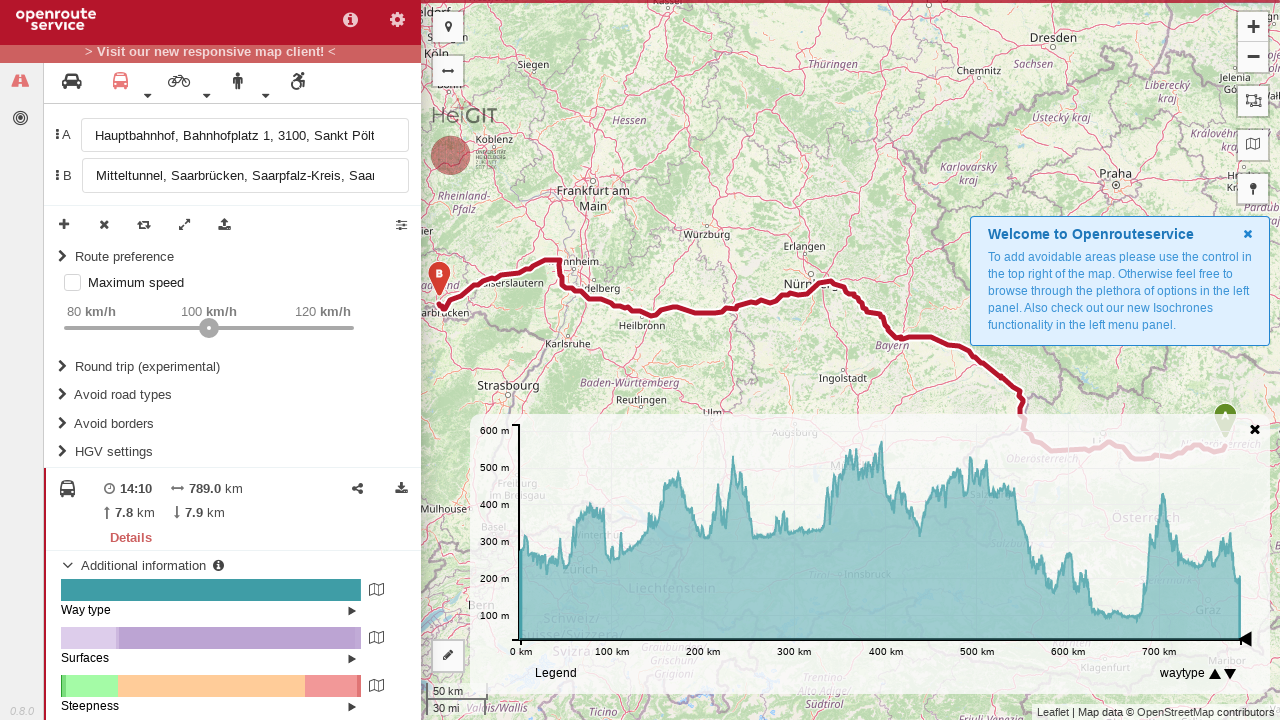

--- FILE ---
content_type: text/plain; charset=UTF-8
request_url: https://classic-maps.openrouteservice.org/weathercheck.txt
body_size: 128
content:
eyJvcmciOiI1YjNjZTM1OTc4NTExMTAwMDFjZjYyNDgiLCJpZCI6IjI1ZGMzYzU0ZGNmMzRiMmY4ZGVhMDkwMWIwNzk1YTIzIiwiaCI6Im11cm11cjY0In0=